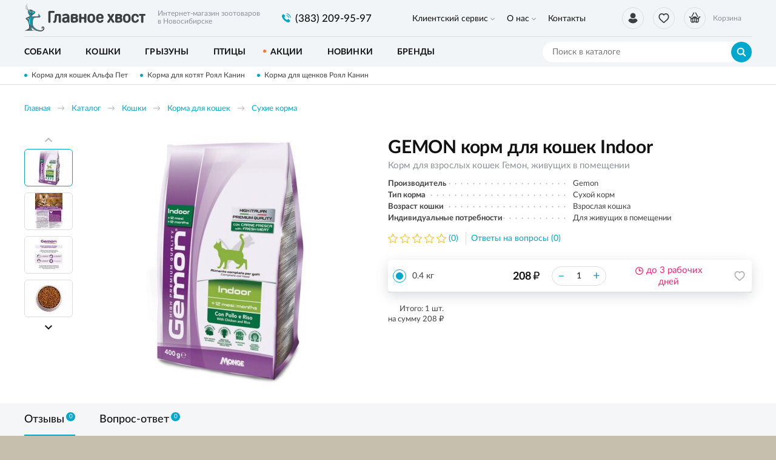

--- FILE ---
content_type: text/html; charset=UTF-8
request_url: https://glavnoehvost.ru/katalog/tovary-dla-kosek/korma-dla-kosek/suhie-korma/gemon-cat-indoor-0-4-kg
body_size: 10712
content:
    <!DOCTYPE html>
    <html lang="ru">
    <head>
        <meta charset="UTF-8">
        <meta name="viewport" content="width=device-width, initial-scale=1.0">
        <meta http-equiv="X-UA-Compatible" content="IE=edge">
        <meta name="format-detection" content="telephone=no"/>
        <link rel="icon" href="/img/favicon.ico" type="image/x-icon">

        <meta name='yandex-verification' content=''/>
        <meta name='google-site-verification' content='BI9-JjTYLN3E9AsMyhyPXxR4ENUlpkUCxVhUW4JAso0'>
        <meta name="csrf-param" content="_csrf">
<meta name="csrf-token" content="7W1SHSHZVpuUHFM2kFe_llMiYUuDykUpPy_5a2bAGsqHVWF4ZbUR9PN-MXilIPv7AG5RGdqALUxnW58FB4RqjQ==">
        <title>GEMON корм для кошек Indoor</title>
        <meta name="keywords" content="">
<meta name="description" content="GEMON корм для кошек Indoor, цена, характеристики, отзывы, купить в магазине glavnoehvost.ru">
<link href="/css/slick.min.css?v=1570436280" rel="stylesheet">
<link href="/assets/bf4e45c8/jquery.fancybox.min.css?v=1552331228" rel="stylesheet">
<link href="/css/style.min.css?v=1719904565" rel="stylesheet">
                	<!-- Google Tag Manager -->
<script>(function(w,d,s,l,i){w[l]=w[l]||[];w[l].push({'gtm.start':
new Date().getTime(),event:'gtm.js'});var f=d.getElementsByTagName(s)[0],
j=d.createElement(s),dl=l!='dataLayer'?'&l='+l:'';j.async=true;j.src=
'https://www.googletagmanager.com/gtm.js?id='+i+dl;f.parentNode.insertBefore(j,f);
})(window,document,'script','dataLayer','GTM-N5BW65Z');</script>
<!-- End Google Tag Manager -->                
    </head>
    <body>

    <!-- Google Tag Manager (noscript) -->
<noscript><iframe src="https://www.googletagmanager.com/ns.html?id=GTM-N5BW65Z"
height="0" width="0" style="display:none;visibility:hidden"></iframe></noscript>
<!-- End Google Tag Manager (noscript) -->
    <script>            function setFavoritesQnt(qnt) {
                var cart = $('a#fav-cnt'); 
                if (qnt > 0) {
                    cart.addClass('active');
                    cart.attr('href', '/user/favorites');
                    cart.html("<i></i><sup>"+qnt+"</sup>");
                } else {
                    cart.removeClass('active');
                    cart.attr('href', null);
                    cart.html("<i></i>");
                }
            }
            function updateCart(cost, cnt) {
                var cart = $('.user-nav__link_cart');                
                if (cnt == 0) {
                    cart.removeAttr('href').removeClass('active');
                } else {
                    cart.attr('href', '/cart').addClass('active');
                }
                $('#cart_cnt').text(cnt);
                $('#cart_cost').text(cost);
            }</script>
    <div class="wrapper">
        <header class="header">
            
<div class="header__main">
    <div class="container">
        <div class="logo">
            <a href="/" class="logo__img"></a>
            <span class="logo__descriptor">Интернет-магазин зоотоваров <br>в Новосибирске</span>
        </div>
        <div class="phone-main">
            <a href="tel:8(383) 209-95-97" class="tel"><span>(383) 209-95-97</span></a>
        </div>
        <div class="user-nav">
            <a href="/user/orders"
                class="user-nav__link user-nav__link_login "
                title="Вход / регистрация">
                <i></i>            </a>
            <a id="fav-cnt" class="user-nav__link user-nav__link_favorites" title="Избранное"><i></i></a>            
<a class="user-nav__link user-nav__link_cart">
    <i></i><sup id="cart_cnt"></sup>
    <div>
        Корзина<span><span id="cart_cost"></span> <b class="rub">₽</b></span>
    </div>
</a>
        </div>
        <button class="btn-nav-open" type="button"><i></i><i></i><i></i></button>
    </div>
</div>

<button type="button" class="btn-nav-close"><i>×</i></button>
<div class="header__nav">
    <div class="container">
        
<nav class="header__nav-menu">
            <ul>
<li class="has-dropdown">
<a href="https://glavnoehvost.ru/klientskij-servis">Клиентский сервис</a><ul>
<li class="">
<a href="https://glavnoehvost.ru/klientskij-servis/kak-zakazat">Как заказать</a></li>
<li class="">
<a href="https://glavnoehvost.ru/klientskij-servis/dostavka-i-oplata">Доставка и оплата</a></li>
<li class="">
<a href="https://glavnoehvost.ru/klientskij-servis/uslovia-obmena-i-vozvrata-tovarov">Обмен и возврат</a></li>
<li class="">
<a href="https://glavnoehvost.ru/klientskij-servis/programma-loalnosti">Программа лояльности</a></li>
</ul>
</li>
<li class="has-dropdown">
<a href="https://glavnoehvost.ru/o-nas">О нас</a><ul>
<li class="">
<a href="https://glavnoehvost.ru/o-nas/o-kompanii">О компании</a></li>
<li class="">
<a href="https://glavnoehvost.ru/o-nas/otzyvy-ob-internet-magazine-glavnoe-hvost">Отзывы</a></li>
<li class="">
<a href="https://glavnoehvost.ru/o-nas/blog-kompanii-glavnoe-hvost">Блог</a></li>
<li class="">
<a href="https://glavnoehvost.ru/o-nas/politika-konfidencialnosti">Политика конфиденциальности</a></li>
</ul>
</li>
<li class="">
<a href="https://glavnoehvost.ru/kontakty">Контакты</a></li>
</ul>
    </nav>    </div>
</div>

<div class="catalog-nav">
    <div class="container">
        <button class="btn-search-open" type="button"></button>
        <div class="search">
            <button class="btn-search-close" type="button">×</button>
            <form action="/search/catalog" method="get" id="search-form">
                <div class="search__group">
                    <input name="q" type="search" class="form-control search__input" placeholder="Поиск в каталоге" value="">
                    <button class="btn btn_blue search__btn" type="button" onclick="searchAction();"><i></i></button>
                </div>
            </form>
        </div>
        <button type="button" class="btn btn-cat-toggle btn_blue">Каталог товаров<i></i></button>
        
    <ul class="catalog-nav__menu">
        <li class="has-dropdown">
                <button class="btn-dropdown" type="button"></button>
            <a href="https://glavnoehvost.ru/katalog/sobaki"><span>Собаки</span></a><div class="catalog-dropdown"><ul class="catalog-dropdown__main">
<li>
<a href="https://glavnoehvost.ru/katalog/sobaki/korma-dla-sobak">Корма для собак</a><ul>
<li>
<a href="https://glavnoehvost.ru/katalog/sobaki/korma-dla-sobak/suhie-korma">Сухие корма</a></li>
<li>
<a href="https://glavnoehvost.ru/katalog/sobaki/korma-dla-sobak/vlaznye-korma">Влажные корма</a></li>
<li>
<a href="https://glavnoehvost.ru/katalog/sobaki/korma-dla-sobak/lecebnye-korma">Лечебные корма</a></li>
<li>
<a href="https://glavnoehvost.ru/katalog/sobaki/korma-dla-sobak/korma-dla-senkov">Корма для щенков</a></li>
</ul>
</li>
<li>
<a href="https://glavnoehvost.ru/katalog/sobaki/lakomstva">Лакомства</a></li>
<li>
<a href="https://glavnoehvost.ru/katalog/sobaki/vitaminy-i-dobavki">Витамины и добавки</a></li>
<li>
<a href="https://glavnoehvost.ru/katalog/sobaki/miski-i-poilki">Миски и поилки</a></li>
<li>
<a href="https://glavnoehvost.ru/katalog/sobaki/igruski-dla-sobak">Игрушки</a></li>
<li>
<a href="https://glavnoehvost.ru/katalog/sobaki/aksessuary">Аксессуары</a><ul>
<li>
<a href="https://glavnoehvost.ru/katalog/sobaki/aksessuary/ruletki">Рулетки</a></li>
<li>
<a href="https://glavnoehvost.ru/katalog/sobaki/aksessuary/namordniki">Намордники</a></li>
<li>
<a href="https://glavnoehvost.ru/katalog/sobaki/aksessuary/osejniki">Ошейники</a></li>
<li>
<a href="https://glavnoehvost.ru/katalog/sobaki/aksessuary/povodki">Поводки</a></li>
<li>
<a href="https://glavnoehvost.ru/katalog/sobaki/aksessuary/slejki-dla-sobak">Шлейки</a></li>
</ul>
</li>
<li>
<a href="https://glavnoehvost.ru/katalog/sobaki/lezaki-domiki">Лежаки, домики</a></li>
<li>
<a href="https://glavnoehvost.ru/katalog/sobaki/odezda-dla-sobak">Одежда</a></li>
<li>
<a href="https://glavnoehvost.ru/katalog/sobaki/knigi">Книги о собаках</a></li>
<li>
<a href="https://glavnoehvost.ru/katalog/sobaki/perenoski-i-kletki">Переноски и клетки</a></li>
<li>
<a href="https://glavnoehvost.ru/katalog/sobaki/gigiena-i-uhod">Гигиена и уход</a><ul>
<li>
<a href="https://glavnoehvost.ru/katalog/sobaki/gigiena-i-uhod/gruming">Груминг</a></li>
<li>
<a href="https://glavnoehvost.ru/katalog/sobaki/gigiena-i-uhod/kosmetika">Косметика</a></li>
<li>
<a href="https://glavnoehvost.ru/katalog/sobaki/gigiena-i-uhod/furminatory">Фурминаторы</a></li>
<li>
<a href="https://glavnoehvost.ru/katalog/sobaki/gigiena-i-uhod/sredstva-gigieny">Средства гигиены</a></li>
<li>
<a href="https://glavnoehvost.ru/katalog/sobaki/gigiena-i-uhod/ot-zapahov-i-pogryzov">От запахов и погрызов</a></li>
</ul>
</li>
<li>
<a href="https://glavnoehvost.ru/katalog/sobaki/aptecka">Аптечка</a><ul>
<li>
<a href="https://glavnoehvost.ru/katalog/sobaki/aptecka/ot-klesej-i-bloh">От клещей и блох</a></li>
<li>
<a href="https://glavnoehvost.ru/katalog/sobaki/aptecka/ot-gelmintov">От гельминтов</a></li>
</ul>
</li>
</ul>
<ul class="catalog-dropdown__extra">
<li><span>Популярные бренды:</span></li>
<li><a href="/katalog/brendy/royal-canin"><img src="/upload/editor/small_logo/RC_100x55.jpg" alt="" /></a></li>
<li><a href="/katalog/sobaki?&amp;prop0[1][]=10"><img src="/upload/editor/small_logo/hills_100x55.jpg" alt="" /></a></li>
<li><a href="/katalog/sobaki?&amp;prop0[1][]=51"><img src="/upload/editor/small_logo/ProPlan_100x55.jpg" alt="" /></a></li>
<li><a href="/katalog/brendy/monge"><img src="/upload/editor/small_logo/monge_100x55.jpg" alt="" /></a></li>
<li><a href="/katalog/sobaki?&amp;prop0[1][]=56&amp;prop0[1][]=12"><img src="/upload/editor/small_logo/GoNatural_100x55.jpg" alt="" /></a></li>
<li><a href="/katalog/sobaki?&amp;prop0[1][]=64"><img src="/upload/editor/small_logo/DogChow_100x55.jpg" alt="" /></a></li>
</ul></div></li>
<li class="has-dropdown">
                <button class="btn-dropdown" type="button"></button>
            <a href="https://glavnoehvost.ru/katalog/tovary-dla-kosek"><span>Кошки</span></a><div class="catalog-dropdown"><ul class="catalog-dropdown__main">
<li>
<a href="https://glavnoehvost.ru/katalog/tovary-dla-kosek/korma-dla-kosek">Корма для кошек</a><ul>
<li>
<a href="https://glavnoehvost.ru/katalog/tovary-dla-kosek/korma-dla-kosek/suhie-korma">Сухие корма</a></li>
<li>
<a href="https://glavnoehvost.ru/katalog/tovary-dla-kosek/korma-dla-kosek/vlaznye-korma">Влажные корма</a></li>
<li>
<a href="https://glavnoehvost.ru/katalog/tovary-dla-kosek/korma-dla-kosek/lecebnye-korma">Лечебные корма</a></li>
<li>
<a href="https://glavnoehvost.ru/katalog/tovary-dla-kosek/korma-dla-kosek/korma-dla-kotat">Корма для котят</a></li>
</ul>
</li>
<li>
<a href="https://glavnoehvost.ru/katalog/tovary-dla-kosek/lakomstva">Лакомства</a></li>
<li>
<a href="https://glavnoehvost.ru/katalog/tovary-dla-kosek/napolniteli">Наполнители для туалета</a></li>
<li>
<a href="https://glavnoehvost.ru/katalog/tovary-dla-kosek/tualety-i-sovki">Туалеты и совки</a></li>
<li>
<a href="https://glavnoehvost.ru/katalog/tovary-dla-kosek/vitaminy-i-dobavki">Витамины и добавки</a></li>
<li>
<a href="https://glavnoehvost.ru/katalog/tovary-dla-kosek/igruski-dla-kosek">Игрушки</a></li>
<li>
<a href="https://glavnoehvost.ru/katalog/tovary-dla-kosek/miski-i-poilki">Миски и поилки</a></li>
<li>
<a href="https://glavnoehvost.ru/katalog/tovary-dla-kosek/lezaki-domiki">Лежаки, домики</a></li>
<li>
<a href="https://glavnoehvost.ru/katalog/tovary-dla-kosek/kogtetocki-i-igrovye-plosadki">Когтеточки и игровые площадки</a></li>
<li>
<a href="https://glavnoehvost.ru/katalog/tovary-dla-kosek/perenoski">Переноски</a></li>
<li>
<a href="https://glavnoehvost.ru/katalog/tovary-dla-kosek/knigi">Книги о кошках</a></li>
<li>
<a href="https://glavnoehvost.ru/katalog/tovary-dla-kosek/gigiena-i-uhod">Гигиена и уход</a><ul>
<li>
<a href="https://glavnoehvost.ru/katalog/tovary-dla-kosek/gigiena-i-uhod/furminatory">Фурминаторы</a></li>
<li>
<a href="https://glavnoehvost.ru/katalog/tovary-dla-kosek/gigiena-i-uhod/gruming">Груминг</a></li>
<li>
<a href="https://glavnoehvost.ru/katalog/tovary-dla-kosek/gigiena-i-uhod/ot-zapahov-i-carapana">От запахов и царапанья</a></li>
<li>
<a href="https://glavnoehvost.ru/katalog/tovary-dla-kosek/gigiena-i-uhod/kosmetika">Косметика</a></li>
<li>
<a href="https://glavnoehvost.ru/katalog/tovary-dla-kosek/gigiena-i-uhod/sredstva-gigieny">Средства гигиены</a></li>
</ul>
</li>
<li>
<a href="https://glavnoehvost.ru/katalog/tovary-dla-kosek/aptecka">Аптечка</a><ul>
<li>
<a href="https://glavnoehvost.ru/katalog/tovary-dla-kosek/aptecka/ot-klesej-i-bloh">От клещей и блох</a></li>
<li>
<a href="https://glavnoehvost.ru/katalog/tovary-dla-kosek/aptecka/ot-gelmintov">От гельминтов</a></li>
<li>
<a href="https://glavnoehvost.ru/katalog/tovary-dla-kosek/aptecka/dla-korrekcii-povedenia">Для коррекции поведения</a></li>
</ul>
</li>
</ul>
<ul class="catalog-dropdown__extra">
<li><span>Популярные бренды:</span></li>
<li><a href="/katalog/brendy/royal-canin"><img src="/upload/editor/small_logo/RC_100x55.jpg" alt="" /></a></li>
<li><a href="/katalog/tovary-dla-kosek?&amp;prop0[1][]=10"><img src="/upload/editor/small_logo/hills_100x55.jpg" alt="" /></a></li>
<li><a href="/katalog/tovary-dla-kosek?&amp;prop0[1][]=51"><img src="/upload/editor/small_logo/ProPlan_100x55.jpg" alt="" /></a></li>
<li><a href="/katalog/brendy/monge"><img src="/upload/editor/small_logo/monge_100x55.jpg" alt="" /></a></li>
<li><a href="/katalog/tovary-dla-kosek?&amp;prop0[1][]=56&amp;prop0[1][]=12"><img src="/upload/editor/small_logo/GoNatural_100x55.jpg" alt="" /></a></li>
<li><a href="/katalog/tovary-dla-kosek?&amp;prop0[1][]=71"><img src="/upload/editor/small_logo/acana_100x55.jpg" alt="" /></a></li>
</ul></div></li>
<li class="has-dropdown">
                <button class="btn-dropdown" type="button"></button>
            <a href="https://glavnoehvost.ru/katalog/tovary-dla-gryzunov"><span>Грызуны</span></a><div class="catalog-dropdown"><ul class="catalog-dropdown__main">
<li>
<a href="https://glavnoehvost.ru/katalog/tovary-dla-gryzunov/korma">Корма</a></li>
<li>
<a href="https://glavnoehvost.ru/katalog/tovary-dla-gryzunov/lakomstva-i-vitaminy">Лакомства и витамины</a></li>
<li>
<a href="https://glavnoehvost.ru/katalog/tovary-dla-gryzunov/aksessuary">Аксессуары</a></li>
<li>
<a href="https://glavnoehvost.ru/katalog/tovary-dla-gryzunov/napolniteli-i-seno">Наполнители и сено</a></li>
<li>
<a href="https://glavnoehvost.ru/katalog/tovary-dla-gryzunov/kletki">Клетки</a></li>
</ul>
</div></li>
<li class="has-dropdown">
                <button class="btn-dropdown" type="button"></button>
            <a href="https://glavnoehvost.ru/katalog/tovary-dla-ptic"><span>Птицы</span></a><div class="catalog-dropdown"><ul class="catalog-dropdown__main">
<li>
<a href="https://glavnoehvost.ru/katalog/tovary-dla-ptic/korma">Корма</a></li>
<li>
<a href="https://glavnoehvost.ru/katalog/tovary-dla-ptic/lakomstva-i-vitaminy">Лакомства и витамины</a></li>
</ul>
</div></li>
<li>
<a href="https://glavnoehvost.ru/katalog/akcii-i-specpredlozenia"><span>Акции</span></a></li>
<li>
<a href="https://glavnoehvost.ru/katalog/novinki"><span>Новинки</span></a></li>
<li>
<a href="https://glavnoehvost.ru/katalog/brendy"><span>Бренды</span></a></li>
    </ul>
    </div>
</div>
        </header>
        <section class="content-wrapper">
            <div class="page-content clearfix">
                                    <div class="promo-line">
                        <div class="container">
                            <div class="promo-line__items">
                                                                    <a href="https://glavnoehvost.ru/katalog/gc/suhoj-korm-alphapet-alfapet-dla-kosek">Корма для кошек Альфа Пет</a>
                                                                    <a href="https://glavnoehvost.ru/katalog/tovary-dla-kosek/korma-dla-kosek/korma-dla-kotat">Корма для котят Роял Канин</a>
                                                                    <a href="https://glavnoehvost.ru/katalog/sobaki/korma-dla-sobak/korma-dla-senkov">Корма для щенков Роял Канин</a>
                                                            </div>
                        </div>
                    </div>
                                                <div class="page-head">
    <div class="container">
        <ol class="breadcrumb"><li><a href="/">Главная</a></li>
<li><a href="https://glavnoehvost.ru/katalog" data-pjax="0">Каталог</a></li>
<li><a href="https://glavnoehvost.ru/katalog/tovary-dla-kosek" data-pjax="0">Кошки</a></li>
<li><a href="https://glavnoehvost.ru/katalog/tovary-dla-kosek/korma-dla-kosek" data-pjax="0">Корма для кошек</a></li>
<li><a href="https://glavnoehvost.ru/katalog/tovary-dla-kosek/korma-dla-kosek/suhie-korma" data-pjax="0">Сухие корма</a></li>
</ol>        <div class="product-title">
            <div class="h1">GEMON корм для кошек Indoor</div>
            <div class="product-title__details">Корм для взрослых кошек Гемон, живущих в помещении</div>
        </div>
    </div>
</div>

<div class="content-block">
    <div class="container">

        <div class="product">

            <div class="product-gallery">
                <div class="product-status">
                                                        </div>
                <div class="product-gallery__slider">
                                                                        <div class="product-gallery__slide">
                                <a class="fancybox-gallery "
                                   href="https://glavnoehvost.ru/upload/thumbs/source/productimage/image/807258a-9920-11e7-943f-d0509947687b57acd049-5cef-11e9-9487-d0509947687b_65d966f55bee3.jpeg">
                                    <img class="img-responsive" data-lazy="https://glavnoehvost.ru/upload/thumbs/product/productimage/image/807258a-9920-11e7-943f-d0509947687b57acd049-5cef-11e9-9487-d0509947687b_65d966f55bee3.jpeg" alt="GEMON корм для кошек Indoor" />
                                </a>
                            </div>
                                                    <div class="product-gallery__slide">
                                <a class="fancybox-gallery "
                                   href="https://glavnoehvost.ru/upload/thumbs/source/productimage/image/807258a-9920-11e7-943f-d0509947687b9c2442e2-8268-11ec-97a3-d0509947687b_65d966f55cc50.jpeg">
                                    <img class="img-responsive" data-lazy="https://glavnoehvost.ru/upload/thumbs/product/productimage/image/807258a-9920-11e7-943f-d0509947687b9c2442e2-8268-11ec-97a3-d0509947687b_65d966f55cc50.jpeg" alt="GEMON корм для кошек Indoor" />
                                </a>
                            </div>
                                                    <div class="product-gallery__slide">
                                <a class="fancybox-gallery "
                                   href="https://glavnoehvost.ru/upload/thumbs/source/productimage/image/807258a-9920-11e7-943f-d0509947687b9c2442e3-8268-11ec-97a3-d0509947687b_65d966f55d865.jpeg">
                                    <img class="img-responsive" data-lazy="https://glavnoehvost.ru/upload/thumbs/product/productimage/image/807258a-9920-11e7-943f-d0509947687b9c2442e3-8268-11ec-97a3-d0509947687b_65d966f55d865.jpeg" alt="GEMON корм для кошек Indoor" />
                                </a>
                            </div>
                                                    <div class="product-gallery__slide">
                                <a class="fancybox-gallery "
                                   href="https://glavnoehvost.ru/upload/thumbs/source/productimage/image/807258a-9920-11e7-943f-d0509947687b9c2442e4-8268-11ec-97a3-d0509947687b_65d966f561a8e.jpeg">
                                    <img class="img-responsive" data-lazy="https://glavnoehvost.ru/upload/thumbs/product/productimage/image/807258a-9920-11e7-943f-d0509947687b9c2442e4-8268-11ec-97a3-d0509947687b_65d966f561a8e.jpeg" alt="GEMON корм для кошек Indoor" />
                                </a>
                            </div>
                                                    <div class="product-gallery__slide">
                                <a class="fancybox-gallery "
                                   href="https://glavnoehvost.ru/upload/thumbs/source/productimage/image/807258a-9920-11e7-943f-d0509947687b9c2442e5-8268-11ec-97a3-d0509947687b_65d966f5628b2.jpeg">
                                    <img class="img-responsive" data-lazy="https://glavnoehvost.ru/upload/thumbs/product/productimage/image/807258a-9920-11e7-943f-d0509947687b9c2442e5-8268-11ec-97a3-d0509947687b_65d966f5628b2.jpeg" alt="GEMON корм для кошек Indoor" />
                                </a>
                            </div>
                                                    <div class="product-gallery__slide">
                                <a class="fancybox-gallery "
                                   href="https://glavnoehvost.ru/upload/thumbs/source/productimage/image/807258a-9920-11e7-943f-d0509947687b9c2442e6-8268-11ec-97a3-d0509947687b_65d966f5634e0.jpeg">
                                    <img class="img-responsive" data-lazy="https://glavnoehvost.ru/upload/thumbs/product/productimage/image/807258a-9920-11e7-943f-d0509947687b9c2442e6-8268-11ec-97a3-d0509947687b_65d966f5634e0.jpeg" alt="GEMON корм для кошек Indoor" />
                                </a>
                            </div>
                                                            </div>
                                    <div class="product-gallery__thumbs-wrap">
                        <div class="product-gallery__thumbs">
                                                            <button class="btn  active" type="button" data-slide="0">
                                    <img class="img-responsive" src="https://glavnoehvost.ru/upload/thumbs/product_thumb/productimage/image/807258a-9920-11e7-943f-d0509947687b57acd049-5cef-11e9-9487-d0509947687b_65d966f55bee3.jpeg" alt="GEMON корм для кошек Indoor" />
                                </button>
                                                            <button class="btn  " type="button" data-slide="1">
                                    <img class="img-responsive" src="https://glavnoehvost.ru/upload/thumbs/product_thumb/productimage/image/807258a-9920-11e7-943f-d0509947687b9c2442e2-8268-11ec-97a3-d0509947687b_65d966f55cc50.jpeg" alt="GEMON корм для кошек Indoor" />
                                </button>
                                                            <button class="btn  " type="button" data-slide="2">
                                    <img class="img-responsive" src="https://glavnoehvost.ru/upload/thumbs/product_thumb/productimage/image/807258a-9920-11e7-943f-d0509947687b9c2442e3-8268-11ec-97a3-d0509947687b_65d966f55d865.jpeg" alt="GEMON корм для кошек Indoor" />
                                </button>
                                                            <button class="btn  " type="button" data-slide="3">
                                    <img class="img-responsive" src="https://glavnoehvost.ru/upload/thumbs/product_thumb/productimage/image/807258a-9920-11e7-943f-d0509947687b9c2442e4-8268-11ec-97a3-d0509947687b_65d966f561a8e.jpeg" alt="GEMON корм для кошек Indoor" />
                                </button>
                                                            <button class="btn  " type="button" data-slide="4">
                                    <img class="img-responsive" src="https://glavnoehvost.ru/upload/thumbs/product_thumb/productimage/image/807258a-9920-11e7-943f-d0509947687b9c2442e5-8268-11ec-97a3-d0509947687b_65d966f5628b2.jpeg" alt="GEMON корм для кошек Indoor" />
                                </button>
                                                            <button class="btn  " type="button" data-slide="5">
                                    <img class="img-responsive" src="https://glavnoehvost.ru/upload/thumbs/product_thumb/productimage/image/807258a-9920-11e7-943f-d0509947687b9c2442e6-8268-11ec-97a3-d0509947687b_65d966f5634e0.jpeg" alt="GEMON корм для кошек Indoor" />
                                </button>
                                                    </div>
                    </div>
                            </div>

            <div class="product-info">

                <div class="product-title">
                    <h1>GEMON корм для кошек Indoor</h1>
                    <div class="product-title__details">Корм для взрослых кошек Гемон, живущих в помещении</div>
                </div>
                
                <div class="product-props">
                                            <div class="product-props__item">
                            <span class="product-props__item-title"><span>Производитель</span></span>
                            <span class="product-props__item-value">Gemon</span>
                        </div>
                                            <div class="product-props__item">
                            <span class="product-props__item-title"><span>Тип корма</span></span>
                            <span class="product-props__item-value">Сухой корм</span>
                        </div>
                                            <div class="product-props__item">
                            <span class="product-props__item-title"><span>Возраст кошки</span></span>
                            <span class="product-props__item-value">Взрослая кошка</span>
                        </div>
                                            <div class="product-props__item">
                            <span class="product-props__item-title"><span>Индивидуальные потребности</span></span>
                            <span class="product-props__item-value">Для живущих в помещении</span>
                        </div>
                                    </div>
                
                <a href="#feedbacks" class="product-rate">
                    <div class="stars stars-0"><i></i><i></i><i></i><i></i><i></i></div>
                    <div class="product-rate__info">(0)</div>
                </a>
                <a href="#faq" class="product-faq-link">Ответы на вопросы (0)</a>
                
                <div class="product-offers">
                                            <div class="product-offer">
                                                        <div class="product-offer__check">
                                <div class="radio">
                                    <label>
                                        <input type="radio" checked value="1166" name="offer_check">
                                        <span></span>
                                    </label>
                                </div>
                            </div>
                            <div class="product-offer__title">
                                0.4 кг                            </div>
                            <div class="product-offer__price">
                                <div class="product-price"></div>
                            </div>
                            <div class="product-offer__quantity">
                                <input type="text" class="product-quantity__input"
                                       value="1"
                                       data-discount-quant="0"
                                       data-discount-percent="0"
                                       data-price="208.00">
                            </div>
                            <div class="product-offer__stock">
                                <div class="product-stock product-stock_outstock">до 3 рабочих дней</div>
                            </div>
                            <div class="product-offer__btns">
                                <div class="product-btn">
                                    <button type="button" class="product-btn__favorites fancybox fancybox-ajax" title="В избранное" data-href="/ajax/favorites?id=1166"><i></i></button>                                </div>
                            </div>
                        </div>
                                                            
                    <div class="product-offers__summary">
                        <div class="product-offers__total">
                            Итого: <span class="product-offers__total-quant">1</span> шт. <br>на сумму <span class="product-offers__total-price"></span> <b class="rub">₽</b>
                        </div>
                                            </div>
                </div>

            </div>

        </div>

    </div>
</div>

<div class="product-description tabs tabs-opened tabs_responsive">
    <div class="bg-gray">
        <div class="container">
            <div class="tabs__nav">
                                                                <a href="#feedbacks" class="tabs__nav-link"><span>Отзывы<i>0</i></span></a>
                <a href="#faq" class="tabs__nav-link"><span>Вопрос-ответ<i>0</i></span></a>
            </div>
        </div>
    </div>
    
    <div class="tabs__content">

        
        
        
        <button type="button" class="btn tabs__toggle-mobile" data-id="#feedbacks">Отзывы<i>0</i></button>
        <div class="tabs__content-pane product-description__block" id="feedbacks">
            <div class="container">
                <h2 class="product-description__block-title">
                    Отзывы&nbsp;
                    <div class="product-rate color-gray">
                        <div class="stars stars-0"><i></i><i></i><i></i><i></i><i></i></div>
                        <div class="product-rate__info">(0)</div>
                    </div>
                </h2>
                <div class="product-description__block-message">
                                            <p>Чтобы оставить отзыв, пожалуйста, <br><a href="/login">войдите</a> или <a href="/signup">зарегистрируйтесь</a>.</p>
                                    </div>
                                    <p>У этого товара ещё нет отзывов. Есть чем поделиться? Оставьте свой отзыв.</p>
                                <div class="feedbacks">
                                    </div>
            </div>
        </div>

        <button type="button" class="btn tabs__toggle-mobile" data-id="#faq">Вопрос-ответ<i>0</i></button>
        <div class="tabs__content-pane product-description__block" id="faq">
            <div class="container">
                <h2 class="product-description__block-title">Вопрос-ответ</h2>
                <div class="product-description__block-message">
                                            <p>Чтобы задать вопрос, пожалуйста, <br><a href="/login">войдите</a> или <a href="/signup">зарегистрируйтесь</a>.</p>
                                    </div>
                                    <p>Нужна консультация специалиста об этом товаре? Задайте свой вопрос.</p>
                                <div class="faq">
                                    </div>
            </div>
        </div>

    </div>
</div>

<div class="content-block content-block_pad" style="border-top:1px solid #ddd">
    <div class="container">

                    <h2>Похожие товары</h2>
            <div class="product-slider catalog-tiles product-slider_small">
                
<div class="item item_tile item_small">
    <div class="item__wrapper">
        <div class="product-status">
            <!--<span class="product-status__icon product-status__icon_new">Новинка</span>-->
                    </div>
        <a href="https://glavnoehvost.ru/katalog/tovary-dla-kosek/korma-dla-kosek/suhie-korma/royal-canin-korm-dla-kotat-babycat" class="item__main" data-pjax="0">
            <div class="item__img img-lazy">
                <img data-lazy="https://glavnoehvost.ru/upload/thumbs/item_tile/productimage/image/76860d4-5d2c-11ea-9710-d0509947687b686f68b0-5dbd-11ea-9710-d0509947687b_662c810708bf3.jpeg" class="img-responsive">
            </div>
            <div class="item__info">
                <div class="item__title">ROYAL CANIN корм для котят Babycat</div>
                            </div>
        </a>
        <div class="item__offers">
                            
    <div class="item__offer">
        <div class="item__offer-title">
            0.4 кг        </div>
        <div class="item__offer-price">
            <div class="product-price">
                                <span>599 <b class="rub">₽</b></span>
            </div>
        </div>
        <div class="item__offer-btns">
            <div class="product-btn">
                <div class="product-btn__stock product-btn__stock_outstock" title="под заказ"><i></i></div>
                                <button type="button" class="product-btn__cart fancybox fancybox-ajax" title="под заказ" data-href="/ajax/cart?id=5663"><i></i></button>            </div>
        </div>
    </div>
                            
    <div class="item__offer">
        <div class="item__offer-title">
            2 кг        </div>
        <div class="item__offer-price">
            <div class="product-price">
                                <span>2 551 <b class="rub">₽</b></span>
            </div>
        </div>
        <div class="item__offer-btns">
            <div class="product-btn">
                <div class="product-btn__stock product-btn__stock_outstock" title="под заказ"><i></i></div>
                                <button type="button" class="product-btn__cart fancybox fancybox-ajax" title="под заказ" data-href="/ajax/cart?id=5788"><i></i></button>            </div>
        </div>
    </div>
                            
    <div class="item__offer">
        <div class="item__offer-title">
            4 кг        </div>
        <div class="item__offer-price">
            <div class="product-price">
                                <span>4 864 <b class="rub">₽</b></span>
            </div>
        </div>
        <div class="item__offer-btns">
            <div class="product-btn">
                <div class="product-btn__stock product-btn__stock_outstock" title="под заказ"><i></i></div>
                                <button type="button" class="product-btn__cart fancybox fancybox-ajax" title="под заказ" data-href="/ajax/cart?id=5782"><i></i></button>            </div>
        </div>
    </div>
                    </div>
        <div class="track-data hidden" data-info='{"id":5527,"name":"ROYAL CANIN корм для котят Babycat","brand":"Royal Canin","price":"0.00","category":"Сухие корма","list":"productViewSimilar","position":1}'>
        </div>
    </div>
</div>

<div class="item item_tile item_small">
    <div class="item__wrapper">
        <div class="product-status">
            <!--<span class="product-status__icon product-status__icon_new">Новинка</span>-->
                    </div>
        <a href="https://glavnoehvost.ru/katalog/tovary-dla-kosek/korma-dla-kosek/suhie-korma/royal-canin-korm-dla-kotat-kitten" class="item__main" data-pjax="0">
            <div class="item__img img-lazy">
                <img data-lazy="https://glavnoehvost.ru/upload/thumbs/item_tile/productimage/image/76860fa-5d2c-11ea-9710-d0509947687b9c76e1dd-5e94-11ea-9711-d0509947687b_66dd81378cd43.png" class="img-responsive">
            </div>
            <div class="item__info">
                <div class="item__title">ROYAL CANIN корм для котят Kitten</div>
                                    <div class="item__rate">
                        <div class="stars stars-8"><i></i><i></i><i></i><i></i><i></i></div>
                        <div class="item__rate-info">10</div>
                    </div>
                            </div>
        </a>
        <div class="item__offers">
                            
    <div class="item__offer">
        <div class="item__offer-title">
            0.3 кг        </div>
        <div class="item__offer-price">
            <div class="product-price">
                                <span>480 <b class="rub">₽</b></span>
            </div>
        </div>
        <div class="item__offer-btns">
            <div class="product-btn">
                <div class="product-btn__stock product-btn__stock_instock" title="в наличии"><i></i></div>
                                <button type="button" class="product-btn__cart fancybox fancybox-ajax" title="в наличии" data-href="/ajax/cart?id=5781"><i></i></button>            </div>
        </div>
    </div>
                            
    <div class="item__offer">
        <div class="item__offer-title">
            1.2 кг        </div>
        <div class="item__offer-price">
            <div class="product-price">
                                <span>1 727 <b class="rub">₽</b></span>
            </div>
        </div>
        <div class="item__offer-btns">
            <div class="product-btn">
                <div class="product-btn__stock product-btn__stock_instock" title="в наличии"><i></i></div>
                                <button type="button" class="product-btn__cart fancybox fancybox-ajax" title="в наличии" data-href="/ajax/cart?id=6662"><i></i></button>            </div>
        </div>
    </div>
                            
    <div class="item__offer">
        <div class="item__offer-title">
            2 кг        </div>
        <div class="item__offer-price">
            <div class="product-price">
                                <span>2 671 <b class="rub">₽</b></span>
            </div>
        </div>
        <div class="item__offer-btns">
            <div class="product-btn">
                <div class="product-btn__stock product-btn__stock_outstock" title="под заказ"><i></i></div>
                                <button type="button" class="product-btn__cart fancybox fancybox-ajax" title="под заказ" data-href="/ajax/cart?id=5638"><i></i></button>            </div>
        </div>
    </div>
                            
    <div class="item__offer">
        <div class="item__offer-title">
            4 кг        </div>
        <div class="item__offer-price">
            <div class="product-price">
                                <span>5 016 <b class="rub">₽</b></span>
            </div>
        </div>
        <div class="item__offer-btns">
            <div class="product-btn">
                <div class="product-btn__stock product-btn__stock_outstock" title="под заказ"><i></i></div>
                                <button type="button" class="product-btn__cart fancybox fancybox-ajax" title="под заказ" data-href="/ajax/cart?id=5734"><i></i></button>            </div>
        </div>
    </div>
                            
    <div class="item__offer">
        <div class="item__offer-title">
            10 кг        </div>
        <div class="item__offer-price">
            <div class="product-price">
                                <span>10 962 <b class="rub">₽</b></span>
            </div>
        </div>
        <div class="item__offer-btns">
            <div class="product-btn">
                <div class="product-btn__stock product-btn__stock_outstock" title="под заказ"><i></i></div>
                                <button type="button" class="product-btn__cart fancybox fancybox-ajax" title="под заказ" data-href="/ajax/cart?id=5738"><i></i></button>            </div>
        </div>
    </div>
                    </div>
        <div class="track-data hidden" data-info='{"id":5528,"name":"ROYAL CANIN корм для котят Kitten","brand":"Royal Canin","price":"0.00","category":"Сухие корма","list":"productViewSimilar","position":2}'>
        </div>
    </div>
</div>

<div class="item item_tile item_small">
    <div class="item__wrapper">
        <div class="product-status">
            <!--<span class="product-status__icon product-status__icon_new">Новинка</span>-->
                    </div>
        <a href="https://glavnoehvost.ru/katalog/tovary-dla-kosek/korma-dla-kosek/suhie-korma/royal-canin-korm-dla-kotat-kitten-british-shorthair" class="item__main" data-pjax="0">
            <div class="item__img img-lazy">
                <img data-lazy="https://glavnoehvost.ru/upload/thumbs/item_tile/productimage/image/76860f0-5d2c-11ea-9710-d0509947687b9c76e1dc-5e94-11ea-9711-d0509947687b_5e9702fcc1264.png" class="img-responsive">
            </div>
            <div class="item__info">
                <div class="item__title">ROYAL CANIN корм для котят Kitten British Shorthair</div>
                            </div>
        </a>
        <div class="item__offers">
                            
    <div class="item__offer">
        <div class="item__offer-title">
            0.4 кг        </div>
        <div class="item__offer-price">
            <div class="product-price">
                                <span>750 <b class="rub">₽</b></span>
            </div>
        </div>
        <div class="item__offer-btns">
            <div class="product-btn">
                <div class="product-btn__stock product-btn__stock_outstock" title="под заказ"><i></i></div>
                                <button type="button" class="product-btn__cart fancybox fancybox-ajax" title="под заказ" data-href="/ajax/cart?id=5690"><i></i></button>            </div>
        </div>
    </div>
                            
    <div class="item__offer">
        <div class="item__offer-title">
            2 кг        </div>
        <div class="item__offer-price">
            <div class="product-price">
                                <span>3 200 <b class="rub">₽</b></span>
            </div>
        </div>
        <div class="item__offer-btns">
            <div class="product-btn">
                <div class="product-btn__stock product-btn__stock_outstock" title="под заказ"><i></i></div>
                                <button type="button" class="product-btn__cart fancybox fancybox-ajax" title="под заказ" data-href="/ajax/cart?id=5763"><i></i></button>            </div>
        </div>
    </div>
                            
    <div class="item__offer">
        <div class="item__offer-title">
            10 кг        </div>
        <div class="item__offer-price">
            <div class="product-price">
                                <span>13 148 <b class="rub">₽</b></span>
            </div>
        </div>
        <div class="item__offer-btns">
            <div class="product-btn">
                <div class="product-btn__stock product-btn__stock_outstock" title="под заказ"><i></i></div>
                                <button type="button" class="product-btn__cart fancybox fancybox-ajax" title="под заказ" data-href="/ajax/cart?id=5796"><i></i></button>            </div>
        </div>
    </div>
                    </div>
        <div class="track-data hidden" data-info='{"id":5529,"name":"ROYAL CANIN корм для котят Kitten British Shorthair","brand":"Royal Canin","price":"0.00","category":"Сухие корма","list":"productViewSimilar","position":3}'>
        </div>
    </div>
</div>

<div class="item item_tile item_small">
    <div class="item__wrapper">
        <div class="product-status">
            <!--<span class="product-status__icon product-status__icon_new">Новинка</span>-->
                    </div>
        <a href="https://glavnoehvost.ru/katalog/tovary-dla-kosek/korma-dla-kosek/suhie-korma/royal-canin-korm-dla-kotat-kitten-maine-coon" class="item__main" data-pjax="0">
            <div class="item__img img-lazy">
                <img data-lazy="https://glavnoehvost.ru/upload/thumbs/item_tile/productimage/image/76860f2-5d2c-11ea-9710-d0509947687b9c76e1db-5e94-11ea-9711-d0509947687b_5e9702fcd39b4.png" class="img-responsive">
            </div>
            <div class="item__info">
                <div class="item__title">ROYAL CANIN корм для котят Kitten Maine Coon</div>
                                    <div class="item__rate">
                        <div class="stars stars-5"><i></i><i></i><i></i><i></i><i></i></div>
                        <div class="item__rate-info">1</div>
                    </div>
                            </div>
        </a>
        <div class="item__offers">
                            
    <div class="item__offer">
        <div class="item__offer-title">
            0.4 кг        </div>
        <div class="item__offer-price">
            <div class="product-price">
                                <span>750 <b class="rub">₽</b></span>
            </div>
        </div>
        <div class="item__offer-btns">
            <div class="product-btn">
                <div class="product-btn__stock product-btn__stock_outstock" title="под заказ"><i></i></div>
                                <button type="button" class="product-btn__cart fancybox fancybox-ajax" title="под заказ" data-href="/ajax/cart?id=5633"><i></i></button>            </div>
        </div>
    </div>
                            
    <div class="item__offer">
        <div class="item__offer-title">
            2 кг        </div>
        <div class="item__offer-price">
            <div class="product-price">
                                <span>3 200 <b class="rub">₽</b></span>
            </div>
        </div>
        <div class="item__offer-btns">
            <div class="product-btn">
                <div class="product-btn__stock product-btn__stock_instock" title="в наличии"><i></i></div>
                                <button type="button" class="product-btn__cart fancybox fancybox-ajax" title="в наличии" data-href="/ajax/cart?id=5829"><i></i></button>            </div>
        </div>
    </div>
                            
    <div class="item__offer">
        <div class="item__offer-title">
            4 кг        </div>
        <div class="item__offer-price">
            <div class="product-price">
                                <span>6 026 <b class="rub">₽</b></span>
            </div>
        </div>
        <div class="item__offer-btns">
            <div class="product-btn">
                <div class="product-btn__stock product-btn__stock_outstock" title="под заказ"><i></i></div>
                                <button type="button" class="product-btn__cart fancybox fancybox-ajax" title="под заказ" data-href="/ajax/cart?id=5665"><i></i></button>            </div>
        </div>
    </div>
                            
    <div class="item__offer">
        <div class="item__offer-title">
            10 кг        </div>
        <div class="item__offer-price">
            <div class="product-price">
                                <span>13 148 <b class="rub">₽</b></span>
            </div>
        </div>
        <div class="item__offer-btns">
            <div class="product-btn">
                <div class="product-btn__stock product-btn__stock_outstock" title="под заказ"><i></i></div>
                                <button type="button" class="product-btn__cart fancybox fancybox-ajax" title="под заказ" data-href="/ajax/cart?id=5808"><i></i></button>            </div>
        </div>
    </div>
                    </div>
        <div class="track-data hidden" data-info='{"id":5530,"name":"ROYAL CANIN корм для котят Kitten Maine Coon","brand":"Royal Canin","price":"0.00","category":"Сухие корма","list":"productViewSimilar","position":4}'>
        </div>
    </div>
</div>

<div class="item item_tile item_small">
    <div class="item__wrapper">
        <div class="product-status">
            <!--<span class="product-status__icon product-status__icon_new">Новинка</span>-->
                    </div>
        <a href="https://glavnoehvost.ru/katalog/tovary-dla-kosek/korma-dla-kosek/suhie-korma/royal-canin-korm-dla-kotat-kitten-persian" class="item__main" data-pjax="0">
            <div class="item__img img-lazy">
                <img data-lazy="https://glavnoehvost.ru/upload/thumbs/item_tile/productimage/image/76860f4-5d2c-11ea-9710-d0509947687b9c76e1da-5e94-11ea-9711-d0509947687b_5e9702fce61e8.png" class="img-responsive">
            </div>
            <div class="item__info">
                <div class="item__title">ROYAL CANIN корм для котят Kitten Persian</div>
                            </div>
        </a>
        <div class="item__offers">
                            
    <div class="item__offer">
        <div class="item__offer-title">
            0.4 кг        </div>
        <div class="item__offer-price">
            <div class="product-price">
                                <span>683 <b class="rub">₽</b></span>
            </div>
        </div>
        <div class="item__offer-btns">
            <div class="product-btn">
                <div class="product-btn__stock product-btn__stock_outstock" title="под заказ"><i></i></div>
                                <button type="button" class="product-btn__cart fancybox fancybox-ajax" title="под заказ" data-href="/ajax/cart?id=5827"><i></i></button>            </div>
        </div>
    </div>
                            
    <div class="item__offer">
        <div class="item__offer-title">
            2 кг        </div>
        <div class="item__offer-price">
            <div class="product-price">
                                <span>2 998 <b class="rub">₽</b></span>
            </div>
        </div>
        <div class="item__offer-btns">
            <div class="product-btn">
                <div class="product-btn__stock product-btn__stock_outstock" title="под заказ"><i></i></div>
                                <button type="button" class="product-btn__cart fancybox fancybox-ajax" title="под заказ" data-href="/ajax/cart?id=5717"><i></i></button>            </div>
        </div>
    </div>
                            
    <div class="item__offer">
        <div class="item__offer-title">
            10 кг        </div>
        <div class="item__offer-price">
            <div class="product-price">
                                <span>11 717 <b class="rub">₽</b></span>
            </div>
        </div>
        <div class="item__offer-btns">
            <div class="product-btn">
                <div class="product-btn__stock product-btn__stock_outstock" title="под заказ"><i></i></div>
                                <button type="button" class="product-btn__cart fancybox fancybox-ajax" title="под заказ" data-href="/ajax/cart?id=5855"><i></i></button>            </div>
        </div>
    </div>
                    </div>
        <div class="track-data hidden" data-info='{"id":5531,"name":"ROYAL CANIN корм для котят Kitten Persian","brand":"Royal Canin","price":"0.00","category":"Сухие корма","list":"productViewSimilar","position":5}'>
        </div>
    </div>
</div>

<div class="item item_tile item_small">
    <div class="item__wrapper">
        <div class="product-status">
            <!--<span class="product-status__icon product-status__icon_new">Новинка</span>-->
                    </div>
        <a href="https://glavnoehvost.ru/katalog/tovary-dla-kosek/korma-dla-kosek/suhie-korma/royal-canin-korm-dla-kotat-kitten-spynx" class="item__main" data-pjax="0">
            <div class="item__img img-lazy">
                <img data-lazy="https://glavnoehvost.ru/upload/thumbs/item_tile/productimage/image/76860f6-5d2c-11ea-9710-d0509947687b9c76e1d9-5e94-11ea-9711-d0509947687b_5e9702fd0417a.png" class="img-responsive">
            </div>
            <div class="item__info">
                <div class="item__title">ROYAL CANIN корм для котят Kitten Spynx</div>
                            </div>
        </a>
        <div class="item__offers">
                            
    <div class="item__offer">
        <div class="item__offer-title">
            0.4 кг        </div>
        <div class="item__offer-price">
            <div class="product-price">
                                <span>750 <b class="rub">₽</b></span>
            </div>
        </div>
        <div class="item__offer-btns">
            <div class="product-btn">
                <div class="product-btn__stock product-btn__stock_outstock" title="под заказ"><i></i></div>
                                <button type="button" class="product-btn__cart fancybox fancybox-ajax" title="под заказ" data-href="/ajax/cart?id=5812"><i></i></button>            </div>
        </div>
    </div>
                            
    <div class="item__offer">
        <div class="item__offer-title">
            2 кг        </div>
        <div class="item__offer-price">
            <div class="product-price">
                                <span>3 186 <b class="rub">₽</b></span>
            </div>
        </div>
        <div class="item__offer-btns">
            <div class="product-btn">
                <div class="product-btn__stock product-btn__stock_outstock" title="под заказ"><i></i></div>
                                <button type="button" class="product-btn__cart fancybox fancybox-ajax" title="под заказ" data-href="/ajax/cart?id=5642"><i></i></button>            </div>
        </div>
    </div>
                    </div>
        <div class="track-data hidden" data-info='{"id":5532,"name":"ROYAL CANIN корм для котят Kitten Spynx","brand":"Royal Canin","price":"0.00","category":"Сухие корма","list":"productViewSimilar","position":6}'>
        </div>
    </div>
</div>

<div class="item item_tile item_small">
    <div class="item__wrapper">
        <div class="product-status">
            <!--<span class="product-status__icon product-status__icon_new">Новинка</span>-->
                    </div>
        <a href="https://glavnoehvost.ru/katalog/tovary-dla-kosek/korma-dla-kosek/suhie-korma/royal-canin-korm-dla-kosek-british-shorthair" class="item__main" data-pjax="0">
            <div class="item__img img-lazy">
                <img data-lazy="https://glavnoehvost.ru/upload/thumbs/item_tile/productimage/image/76860d8-5d2c-11ea-9710-d0509947687b686f68b1-5dbd-11ea-9710-d0509947687b_66dd8083161ef.jpeg" class="img-responsive">
            </div>
            <div class="item__info">
                <div class="item__title">ROYAL CANIN корм для кошек British Shorthair</div>
                                    <div class="item__rate">
                        <div class="stars stars-5"><i></i><i></i><i></i><i></i><i></i></div>
                        <div class="item__rate-info">2</div>
                    </div>
                            </div>
        </a>
        <div class="item__offers">
                            
    <div class="item__offer">
        <div class="item__offer-title">
            0.4 кг        </div>
        <div class="item__offer-price">
            <div class="product-price">
                                <span>731 <b class="rub">₽</b></span>
            </div>
        </div>
        <div class="item__offer-btns">
            <div class="product-btn">
                <div class="product-btn__stock product-btn__stock_outstock" title="под заказ"><i></i></div>
                                <button type="button" class="product-btn__cart fancybox fancybox-ajax" title="под заказ" data-href="/ajax/cart?id=5652"><i></i></button>            </div>
        </div>
    </div>
                            
    <div class="item__offer">
        <div class="item__offer-title">
            2 кг        </div>
        <div class="item__offer-price">
            <div class="product-price">
                                <span>3 147 <b class="rub">₽</b></span>
            </div>
        </div>
        <div class="item__offer-btns">
            <div class="product-btn">
                <div class="product-btn__stock product-btn__stock_outstock" title="под заказ"><i></i></div>
                                <button type="button" class="product-btn__cart fancybox fancybox-ajax" title="под заказ" data-href="/ajax/cart?id=5765"><i></i></button>            </div>
        </div>
    </div>
                            
    <div class="item__offer">
        <div class="item__offer-title">
            4 кг        </div>
        <div class="item__offer-price">
            <div class="product-price">
                                <span>5 870 <b class="rub">₽</b></span>
            </div>
        </div>
        <div class="item__offer-btns">
            <div class="product-btn">
                <div class="product-btn__stock product-btn__stock_outstock" title="под заказ"><i></i></div>
                                <button type="button" class="product-btn__cart fancybox fancybox-ajax" title="под заказ" data-href="/ajax/cart?id=5661"><i></i></button>            </div>
        </div>
    </div>
                            
    <div class="item__offer">
        <div class="item__offer-title">
            10 кг        </div>
        <div class="item__offer-price">
            <div class="product-price">
                                <span>13 121 <b class="rub">₽</b></span>
            </div>
        </div>
        <div class="item__offer-btns">
            <div class="product-btn">
                <div class="product-btn__stock product-btn__stock_outstock" title="под заказ"><i></i></div>
                                <button type="button" class="product-btn__cart fancybox fancybox-ajax" title="под заказ" data-href="/ajax/cart?id=5686"><i></i></button>            </div>
        </div>
    </div>
                    </div>
        <div class="track-data hidden" data-info='{"id":5535,"name":"ROYAL CANIN корм для кошек British Shorthair","brand":"Royal Canin","price":"0.00","category":"Сухие корма","list":"productViewSimilar","position":7}'>
        </div>
    </div>
</div>

<div class="item item_tile item_small">
    <div class="item__wrapper">
        <div class="product-status">
            <!--<span class="product-status__icon product-status__icon_new">Новинка</span>-->
                    </div>
        <a href="https://glavnoehvost.ru/katalog/tovary-dla-kosek/korma-dla-kosek/suhie-korma/royal-canin-korm-dla-kosek-sterilised" class="item__main" data-pjax="0">
            <div class="item__img img-lazy">
                <img data-lazy="https://glavnoehvost.ru/upload/thumbs/item_tile/productimage/image/a235b4f-5e00-11ea-9710-d0509947687b9c76e1ce-5e94-11ea-9711-d0509947687b_66dd8352cf61a.jpeg" class="img-responsive">
            </div>
            <div class="item__info">
                <div class="item__title">ROYAL CANIN корм для кошек Sterilised</div>
                                    <div class="item__rate">
                        <div class="stars stars-5"><i></i><i></i><i></i><i></i><i></i></div>
                        <div class="item__rate-info">8</div>
                    </div>
                            </div>
        </a>
        <div class="item__offers">
                            
    <div class="item__offer">
        <div class="item__offer-title">
            0.2 кг        </div>
        <div class="item__offer-price">
            <div class="product-price">
                                <span>314 <b class="rub">₽</b></span>
            </div>
        </div>
        <div class="item__offer-btns">
            <div class="product-btn">
                <div class="product-btn__stock product-btn__stock_outstock" title="под заказ"><i></i></div>
                                <button type="button" class="product-btn__cart fancybox fancybox-ajax" title="под заказ" data-href="/ajax/cart?id=8469"><i></i></button>            </div>
        </div>
    </div>
                            
    <div class="item__offer">
        <div class="item__offer-title">
            0.4 кг        </div>
        <div class="item__offer-price">
            <div class="product-price">
                                <span>603 <b class="rub">₽</b></span>
            </div>
        </div>
        <div class="item__offer-btns">
            <div class="product-btn">
                <div class="product-btn__stock product-btn__stock_outstock" title="под заказ"><i></i></div>
                                <button type="button" class="product-btn__cart fancybox fancybox-ajax" title="под заказ" data-href="/ajax/cart?id=5755"><i></i></button>            </div>
        </div>
    </div>
                            
    <div class="item__offer">
        <div class="item__offer-title">
            1.2 кг        </div>
        <div class="item__offer-price">
            <div class="product-price">
                                <span>1 695 <b class="rub">₽</b></span>
            </div>
        </div>
        <div class="item__offer-btns">
            <div class="product-btn">
                <div class="product-btn__stock product-btn__stock_outstock" title="под заказ"><i></i></div>
                                <button type="button" class="product-btn__cart fancybox fancybox-ajax" title="под заказ" data-href="/ajax/cart?id=8474"><i></i></button>            </div>
        </div>
    </div>
                            
    <div class="item__offer">
        <div class="item__offer-title">
            2 кг        </div>
        <div class="item__offer-price">
            <div class="product-price">
                                <span>2 594 <b class="rub">₽</b></span>
            </div>
        </div>
        <div class="item__offer-btns">
            <div class="product-btn">
                <div class="product-btn__stock product-btn__stock_instock" title="в наличии"><i></i></div>
                                <button type="button" class="product-btn__cart fancybox fancybox-ajax" title="в наличии" data-href="/ajax/cart?id=5758"><i></i></button>            </div>
        </div>
    </div>
                            
    <div class="item__offer">
        <div class="item__offer-title">
            4 кг        </div>
        <div class="item__offer-price">
            <div class="product-price">
                                <span>4 911 <b class="rub">₽</b></span>
            </div>
        </div>
        <div class="item__offer-btns">
            <div class="product-btn">
                <div class="product-btn__stock product-btn__stock_outstock" title="под заказ"><i></i></div>
                                <button type="button" class="product-btn__cart fancybox fancybox-ajax" title="под заказ" data-href="/ajax/cart?id=5818"><i></i></button>            </div>
        </div>
    </div>
                            
    <div class="item__offer">
        <div class="item__offer-title">
            10 кг        </div>
        <div class="item__offer-price">
            <div class="product-price">
                                <span>10 830 <b class="rub">₽</b></span>
            </div>
        </div>
        <div class="item__offer-btns">
            <div class="product-btn">
                <div class="product-btn__stock product-btn__stock_outstock" title="под заказ"><i></i></div>
                                <button type="button" class="product-btn__cart fancybox fancybox-ajax" title="под заказ" data-href="/ajax/cart?id=5659"><i></i></button>            </div>
        </div>
    </div>
                    </div>
        <div class="track-data hidden" data-info='{"id":5556,"name":"ROYAL CANIN корм для кошек Sterilised","brand":"Royal Canin","price":"0.00","category":"Сухие корма","list":"productViewSimilar","position":8}'>
        </div>
    </div>
</div>

<div class="item item_tile item_small">
    <div class="item__wrapper">
        <div class="product-status">
            <!--<span class="product-status__icon product-status__icon_new">Новинка</span>-->
                    </div>
        <a href="https://glavnoehvost.ru/katalog/tovary-dla-kosek/korma-dla-kosek/suhie-korma/royal-canin-korm-dla-kosek-sterilised-12" class="item__main" data-pjax="0">
            <div class="item__img img-lazy">
                <img data-lazy="https://glavnoehvost.ru/upload/thumbs/item_tile/productimage/image/a235b4b-5e00-11ea-9710-d0509947687b9c76e1cd-5e94-11ea-9711-d0509947687b_5e9702ff24218.png" class="img-responsive">
            </div>
            <div class="item__info">
                <div class="item__title">ROYAL CANIN корм для кошек Sterilised +12</div>
                                    <div class="item__rate">
                        <div class="stars stars-5"><i></i><i></i><i></i><i></i><i></i></div>
                        <div class="item__rate-info">2</div>
                    </div>
                            </div>
        </a>
        <div class="item__offers">
                            
    <div class="item__offer">
        <div class="item__offer-title">
            0.4 кг        </div>
        <div class="item__offer-price">
            <div class="product-price">
                                <span>631 <b class="rub">₽</b></span>
            </div>
        </div>
        <div class="item__offer-btns">
            <div class="product-btn">
                <div class="product-btn__stock product-btn__stock_instock" title="в наличии"><i></i></div>
                                <button type="button" class="product-btn__cart fancybox fancybox-ajax" title="в наличии" data-href="/ajax/cart?id=5502"><i></i></button>            </div>
        </div>
    </div>
                            
    <div class="item__offer">
        <div class="item__offer-title">
            2 кг        </div>
        <div class="item__offer-price">
            <div class="product-price">
                                <span>2 692 <b class="rub">₽</b></span>
            </div>
        </div>
        <div class="item__offer-btns">
            <div class="product-btn">
                <div class="product-btn__stock product-btn__stock_outstock" title="под заказ"><i></i></div>
                                <button type="button" class="product-btn__cart fancybox fancybox-ajax" title="под заказ" data-href="/ajax/cart?id=5504"><i></i></button>            </div>
        </div>
    </div>
                            
    <div class="item__offer">
        <div class="item__offer-title">
            4 кг        </div>
        <div class="item__offer-price">
            <div class="product-price">
                                <span>5 058 <b class="rub">₽</b></span>
            </div>
        </div>
        <div class="item__offer-btns">
            <div class="product-btn">
                <div class="product-btn__stock product-btn__stock_outstock" title="под заказ"><i></i></div>
                                <button type="button" class="product-btn__cart fancybox fancybox-ajax" title="под заказ" data-href="/ajax/cart?id=5503"><i></i></button>            </div>
        </div>
    </div>
                    </div>
        <div class="track-data hidden" data-info='{"id":5501,"name":"ROYAL CANIN корм для кошек Sterilised +12","brand":"Royal Canin","price":"0.00","category":"Сухие корма","list":"productViewSimilar","position":9}'>
        </div>
    </div>
</div>

<div class="item item_tile item_small">
    <div class="item__wrapper">
        <div class="product-status">
            <!--<span class="product-status__icon product-status__icon_new">Новинка</span>-->
                    </div>
        <a href="https://glavnoehvost.ru/katalog/tovary-dla-kosek/korma-dla-kosek/suhie-korma/royal-canin-korm-dla-kosek-sterilised-7" class="item__main" data-pjax="0">
            <div class="item__img img-lazy">
                <img data-lazy="https://glavnoehvost.ru/upload/thumbs/item_tile/productimage/image/a235b4d-5e00-11ea-9710-d0509947687b9c76e1cc-5e94-11ea-9711-d0509947687b_66dd8352e56b9.jpeg" class="img-responsive">
            </div>
            <div class="item__info">
                <div class="item__title">ROYAL CANIN корм для кошек Sterilised +7</div>
                                    <div class="item__rate">
                        <div class="stars stars-5"><i></i><i></i><i></i><i></i><i></i></div>
                        <div class="item__rate-info">7</div>
                    </div>
                            </div>
        </a>
        <div class="item__offers">
                            
    <div class="item__offer">
        <div class="item__offer-title">
            0.4 кг        </div>
        <div class="item__offer-price">
            <div class="product-price">
                                <span>631 <b class="rub">₽</b></span>
            </div>
        </div>
        <div class="item__offer-btns">
            <div class="product-btn">
                <div class="product-btn__stock product-btn__stock_instock" title="в наличии"><i></i></div>
                                <button type="button" class="product-btn__cart fancybox fancybox-ajax" title="в наличии" data-href="/ajax/cart?id=5753"><i></i></button>            </div>
        </div>
    </div>
                            
    <div class="item__offer">
        <div class="item__offer-title">
            1.5 кг        </div>
        <div class="item__offer-price">
            <div class="product-price">
                                <span>2 099 <b class="rub">₽</b></span>
            </div>
        </div>
        <div class="item__offer-btns">
            <div class="product-btn">
                <div class="product-btn__stock product-btn__stock_outstock" title="под заказ"><i></i></div>
                                <button type="button" class="product-btn__cart fancybox fancybox-ajax" title="под заказ" data-href="/ajax/cart?id=5774"><i></i></button>            </div>
        </div>
    </div>
                            
    <div class="item__offer">
        <div class="item__offer-title">
            3.5 кг        </div>
        <div class="item__offer-price">
            <div class="product-price">
                                <span>4 521 <b class="rub">₽</b></span>
            </div>
        </div>
        <div class="item__offer-btns">
            <div class="product-btn">
                <div class="product-btn__stock product-btn__stock_outstock" title="под заказ"><i></i></div>
                                <button type="button" class="product-btn__cart fancybox fancybox-ajax" title="под заказ" data-href="/ajax/cart?id=5668"><i></i></button>            </div>
        </div>
    </div>
                    </div>
        <div class="track-data hidden" data-info='{"id":5557,"name":"ROYAL CANIN корм для кошек Sterilised +7","brand":"Royal Canin","price":"0.00","category":"Сухие корма","list":"productViewSimilar","position":10}'>
        </div>
    </div>
</div>
            </div>
        
            </div>
</div>

<script type="application/ld+json">
    {"@context":"http://schema.org","@type":"Product","url":"https://glavnoehvost.ru/katalog/tovary-dla-kosek/korma-dla-kosek/suhie-korma/gemon-cat-indoor-0-4-kg","name":"GEMON корм для кошек Indoor","description":"GEMON корм для кошек Indoor, цена, характеристики, отзывы, купить в магазине glavnoehvost.ru","itemCondition":"new","offers":{"@type":"AggregateOffer","availability":"http://schema.org/PreOrder","price":"208.00","lowPrice":"208.00","priceCurrency":"RUB"},"category":"Сухие корма","image":"https://glavnoehvost.ru/upload/thumbs/source/productimage/image/807258a-9920-11e7-943f-d0509947687b57acd049-5cef-11e9-9487-d0509947687b_65d966f55bee3.jpeg","brand":"Gemon"}</script>

<script>
    // FB pixel
    if (typeof fbq !== 'undefined') {
        fbq('track', 'ViewContent', {
            content_ids: ['1166'],
            content_type: 'product',
            value: 208.00,
            currency: 'RUB'
        });
    }    
</script>

            </div>
            <footer class="footer">
                
<div class="footer__main">
    <div class="container">
        <div class="footer__block">
            <div class="footer__block-title">Клиентский сервис</div>
        <ul class="footer__nav">
            <li><a href="https://glavnoehvost.ru/klientskij-servis/kak-zakazat">Как заказать</a></li><li><a href="https://glavnoehvost.ru/klientskij-servis/dostavka-i-oplata">Доставка и оплата</a></li><li><a href="https://glavnoehvost.ru/klientskij-servis/uslovia-obmena-i-vozvrata-tovarov">Обмен и возврат</a></li><li><a href="https://glavnoehvost.ru/klientskij-servis/programma-loalnosti">Программа лояльности</a></li>        </ul>
    </div>
<div class="footer__block">
            <div class="footer__block-title">О нас</div>
        <ul class="footer__nav">
            <li><a href="https://glavnoehvost.ru/o-nas/o-kompanii">О компании</a></li><li><a href="https://glavnoehvost.ru/o-nas/otzyvy-ob-internet-magazine-glavnoe-hvost">Отзывы</a></li><li><a href="https://glavnoehvost.ru/o-nas/blog-kompanii-glavnoe-hvost">Блог</a></li><li><a href="https://glavnoehvost.ru/o-nas/politika-konfidencialnosti">Политика конфиденциальности</a></li>        </ul>
    </div>
<div class="footer__block">
    <div class="footer__block-title">Контакты</div>
    <div class="phone-main">
        <a href="tel:8(383) 209-95-97" class="tel"><span>(383) 209-95-97</span></a>
    </div>
    <div class="footer__contacts">
        <p>
            Новосибирск, ул. Народная, д. 8<br>
            Время работы: пн-пт 09:30-18:00, сб 10:00-14:00<br>
            <a href="mailto:info@glavnoehvost.ru">info@glavnoehvost.ru</a>
        </p>
    </div>
    <div class="footer__social">
        <div class="footer__social-links">
                            <a href="https://www.instagram.com/glavnoehvost_nsk/" class="footer__social-link footer__social-inst" title="Мы в Instagram" rel="nofollow" target="_blank"></a>
                                        <a href="https://vk.com/glavnoehvostnsk" class="footer__social-link footer__social-vk" title="Мы Вконтакте" rel="nofollow" target="_blank"></a>
                                        <a href="https://www.facebook.com/groups/1123270241062537" class="footer__social-link footer__social-fb" title="Группа в Facebook" rel="nofollow" target="_blank"></a>
                    </div>
    </div>
</div>
<div class="footer__block">
    <div class="footer__block-title">Рассылки</div>
    <div class="footer__subscribe">
        <p>Подпишитесь, чтобы получать информацию о новинках и спецпредложениях.</p>
        <form id="form-subscribe" action="/katalog/tovary-dla-kosek/korma-dla-kosek/suhie-korma/gemon-cat-indoor-0-4-kg" method="post">
<input type="hidden" name="_csrf" value="7W1SHSHZVpuUHFM2kFe_llMiYUuDykUpPy_5a2bAGsqHVWF4ZbUR9PN-MXilIPv7AG5RGdqALUxnW58FB4RqjQ==">            <div class="form-group field-subscribeform-email required">
<input type="text" id="subscribeform-email" class="form-control" name="SubscribeForm[email]" placeholder="Ваш e-mail" aria-required="true">
<button type="submit" title="Подписаться"><i></i></button>
<div class="help-block"></div>
</div>        </form>    </div>
</div>

    </div>
</div>
<div class="footer__bottom">
    <div class="footer__bottom-img">
        <div class="container">
            <img src="/img/footer_cactus.png" alt="">
            <img src="/img/footer_birds.png" alt="">
        </div>
    </div>
    <div class="container">
        <div class="footer__copyright">© 2026 «Главное Хвост». Интернет-магазин зоотоваров в Новосибирске.</div>
        <div class="footer__pay-info">
            <span>Мы принимаем:</span>
            <img src="/img/icons_payment.svg" alt="" class="img-responsive">
        </div>
        <div class="logo-aface">
            <i></i><a href="http://aface.ru" target="_blank" rel="nofollow">Разработка</a>&nbsp;&nbsp;|&nbsp;&nbsp;<a href="http://a.aface.ru" target="_blank" rel="nofollow">Веб-аналитика</a>
        </div>
    </div>
</div>
            </footer>
        </section>
        <button type="button" class="btn-scroll-top" title="Наверх"><i></i></button>
    </div>

    <script src="/assets/ed22281f/jquery.min.js?v=1693229950"></script>
<script src="/js/slick.min.js?v=1570436280"></script>
<script src="/assets/e49984af/yii.js?v=1698766748"></script>
<script src="/assets/bf4e45c8/jquery.fancybox.min.js?v=1552331228"></script>
<script src="/js/tooltip.min.js?v=1570436280"></script>
<script src="/js/bootstrap-touchspin.min.js?v=1570436280"></script>
<script src="/js/scripts.js?v=1715577026"></script>
<script src="/js/cart.js?v=1594633386"></script>
<script src="/assets/e49984af/yii.activeForm.js?v=1698766748"></script>
<script>jQuery(function ($) {
//Select offer
markSelectedOffer();
$(document).on('change', '.product-offer__check input', function() {
    markSelectedOffer();
    var checked_input = $(this).parents('.product-offer').find('.product-quantity__input');
    setTotalOfferPrice('product_view', checked_input);
});
$(document).on('change', '.product-offer__quantity input', function() {
    $(this).parents('.product-offer').find('.product-offer__check input').prop('checked','true');
    markSelectedOffer();
});
function markSelectedOffer() {
    $('.product-offer').removeClass('product-offer_checked');
    $('.product-offer__check input').each(function() {
        if ($(this).prop('checked') == true) {
            $(this).parents('.product-offer').addClass('product-offer_checked');
        }        
    });
}

//Set prices
$('.product-quantity__input').each(function() {
    setTotalOfferPrice('product_view', $(this));
});
var checked_input = $('.product-offer__check input:checked').parents('.product-offer').find('.product-quantity__input');
setTotalOfferPrice('product_view', checked_input);

//Product buy
$(document).on('click', 'button#product-btn-cart', function (e) {
    e.preventDefault();
    var offerInput = $('.product-offer__check input:checked').length
        ? $('.product-offer__check input:checked')
        : null;
    if (offerInput !== null) {
        $.ajax({
            url: '/ajax/cart?id=' + offerInput.val(),
            type: 'post',
            data: {
                qnt: offerInput.parents('.product-offer').find('input.product-quantity__input').val()
            },
            success: function(response) {
                OpenModal(response, 'inline');
            }
        });
    }
});

//Product details
$(document).on('click', 'a.product-rate', function(e) {
    e.preventDefault();
    if ($(window).width() > 767) {
        $('html,body').animate({scrollTop: $('#feedbacks').offset().top - 110}, 100);
    } else {
        $('html,body').animate({scrollTop: $('[data-id="#feedbacks"]').offset().top - 45}, 100);
        $('[data-id="#feedbacks"]').addClass('active');
        $('#feedbacks').addClass('active');
    }
});
$(document).on('click', '.product-faq-link', function(e) {
    e.preventDefault();
    if ($(window).width() > 767) {
        $('html,body').animate({scrollTop: $('#faq').offset().top - 110}, 100);
    } else {
        $('html,body').animate({scrollTop: $('[data-id="#faq"]').offset().top - 45}, 100);
        $('[data-id="#faq"]').addClass('active');
        $('#faq').addClass('active');
    }
});

//Product gallery
$('.product-gallery__slider').slick({
    arrows: false,
    fade: true,
    slidesToShow: 1,
    slidesToScroll: 1,
    asNavFor: '.product-gallery__thumbs',
    infinite: false,
    draggable: false,
    responsive: [
        {breakpoint: 768, settings: {dots: true, draggable: true, fade: false}}
    ]
});
$('.product-gallery__thumbs').slick({
    slidesToShow: 4,
    slidesToScroll: 1,
    asNavFor: '.product-gallery__slider',
    arrows: true,
    infinite: false,
    focusOnSelect: true,
    vertical: true
});

//Product slider
if ($('.product-slider').length) {
    $('.product-slider').slick({
        speed: 200,
        arrows: true,
        dots: false,
        infinite: false,
        slidesToShow: 4,
        slidesToScroll: 1,
        responsive: [
            {breakpoint: 1271, settings: {slidesToShow: 3}},
            {breakpoint: 768, settings: {slidesToShow: 1, dots: true, arrows: false, adaptiveHeight: true}}
        ]
    });
}    
jQuery('#form-subscribe').yiiActiveForm([{"id":"subscribeform-email","name":"email","container":".field-subscribeform-email","input":"#subscribeform-email","enableAjaxValidation":true,"validateOnChange":false,"validateOnBlur":false}], {"validationUrl":"\/ajax\/subscribe\/validate"});
    $('form#form-subscribe').on('beforeSubmit', function(event, jqXHR, settings) {
        var form = $(this),
            successText = '<div class="footer__subscribe-success">Спасибо! Вы успешно подписаны.</div>';
        if (form.find('.has-error').length) {
            return false;
        }
        $.post({
            url: '/ajax/subscribe',
            async: false,
            data: form.serialize(),
            success: function(response) {
                if (response.status == 'success') {
                    $('form#form-subscribe').html(successText);
                }
                // GTM
                (dataLayer = window.dataLayer || []).push({
                    'eCategory': 'Catalog',
                    'eAction': 'Subscription',
                    'eNI': '1',
                    'event': 'GAEvent'
                });
            }
        });
        return false;
    });
});</script>    </body>
    </html>



--- FILE ---
content_type: image/svg+xml
request_url: https://glavnoehvost.ru/img/icons_ui.svg
body_size: 8716
content:
<svg xmlns="http://www.w3.org/2000/svg" viewBox="47 -48 88 88">
  <path fill="#FFF" d="M124.839-44.429a.724.724 0 0 1 1.269-.695l3.344 6.117a.724.724 0 0 1-1.269.695l-3.344-6.117zm-6.025 6.404c.351.192.79.062.982-.288l3.344-6.116a.724.724 0 1 0-1.27-.695l-3.343 6.117a.723.723 0 0 0 .287.982zm14.514-.603v1.446c-1.677 0-2.368 1.282-2.368 1.645v3.749c0 1.972-1.809 3.288-2.368 3.288h-2.499c-.954 0-1.184-1-2.104-1-.92 0-1.151 1-2.104 1h-2.5c-.559 0-2.368-1.316-2.368-3.288v-3.749c0-.362-.69-1.645-2.368-1.645v-1.446h1.842c.723 0 1.49 2.039 1.944 2.039l1.606-.033c.591 0 .888-2.006 1.972-2.006h3.947c1.085 0 1.381 2.006 1.972 2.006l1.606.033c.456 0 1.221-2.039 1.944-2.039h1.846zm-13.223 4.805a.686.686 0 0 0-.684-.684h-.167a.686.686 0 0 0-.684.684v2.842c0 .376.307.684.684.684h.168a.686.686 0 0 0 .684-.684v-2.842h-.001zm3.051-1.013a.77.77 0 0 0-.767-.767.77.77 0 0 0-.767.767v3.771a.77.77 0 0 0 .767.767.77.77 0 0 0 .767-.767v-3.771zm3.201 0a.77.77 0 0 0-.767-.767.77.77 0 0 0-.767.767v3.771a.77.77 0 0 0 .767.767.77.77 0 0 0 .767-.767v-3.771zm3.052 1.013a.686.686 0 0 0-.684-.684h-.168a.686.686 0 0 0-.684.684v2.842c0 .376.307.684.684.684h.168a.686.686 0 0 0 .684-.684v-2.842zM101.957-29.001c-.375 0-.734-.139-1.01-.391l-4.95-4.494c-1.21-1.097-2.043-2.489-2.405-4.024-.264-1.109-.173-1.84-.139-2.038.253-2.898 2.42-5.054 5.143-5.054 1.273 0 2.46.479 3.376 1.34a5.117 5.117 0 0 1 3.432-1.339c2.714 0 4.884 2.171 5.158 5.162.031.211.088.908-.153 1.928-.363 1.536-1.195 2.928-2.407 4.025l-5.044 4.501a1.491 1.491 0 0 1-1.001.384zm-3.36-14.281c-1.812 0-3.259 1.496-3.441 3.557-.013.09-.092.576.108 1.421.283 1.197.935 2.285 1.887 3.147l4.808 4.365 4.895-4.368c.948-.859 1.601-1.947 1.883-3.142.183-.777.131-1.25.119-1.337-.196-2.128-1.646-3.642-3.452-3.642a3.42 3.42 0 0 0-2.748 1.418l-.704.966-.691-.975c-.635-.897-1.606-1.41-2.664-1.41zM75.602-41.116a4.422 4.422 0 1 1 8.845 0 4.422 4.422 0 0 1-8.845 0zm7.395 4.727l-.096.002c-.773.663-1.778 1.065-2.877 1.065s-2.103-.402-2.877-1.065a4.918 4.918 0 0 0-4.775 3.403c1.516 2.656 4.375 4.447 7.652 4.447s6.136-1.791 7.652-4.447a4.918 4.918 0 0 0-4.679-3.405zM65.628-31.266l-3.486-3.486c-.019-.019-.041-.031-.06-.049a6.598 6.598 0 1 0-1.886 1.883c.017.019.03.041.049.06l3.486 3.486a1.343 1.343 0 0 0 1.897-1.894zm-9.057-2.85a4.31 4.31 0 1 1-.127-8.62 4.31 4.31 0 0 1 .127 8.62c0 .001 0 .001 0 0z"/>
  <path fill="#00A8CE" d="M124.839-22.429a.724.724 0 0 1 1.269-.695l3.344 6.117a.724.724 0 0 1-1.269.695l-3.344-6.117zm-6.025 6.404c.351.192.79.062.982-.288l3.344-6.116a.724.724 0 1 0-1.27-.695l-3.343 6.117a.723.723 0 0 0 .287.982zm14.514-.603v1.446c-1.677 0-2.368 1.282-2.368 1.645v3.749c0 1.972-1.809 3.288-2.368 3.288h-2.499c-.954 0-1.184-1-2.104-1-.92 0-1.151 1-2.104 1h-2.5c-.559 0-2.368-1.316-2.368-3.288v-3.749c0-.362-.69-1.645-2.368-1.645v-1.446h1.842c.723 0 1.49 2.039 1.944 2.039l1.606-.033c.591 0 .888-2.006 1.972-2.006h3.947c1.085 0 1.381 2.006 1.972 2.006l1.606.033c.456 0 1.221-2.039 1.944-2.039h1.846zm-13.223 4.805a.686.686 0 0 0-.684-.684h-.167a.686.686 0 0 0-.684.684v2.842c0 .376.307.684.684.684h.168a.686.686 0 0 0 .684-.684v-2.842h-.001zm3.051-1.013a.77.77 0 0 0-.767-.767.77.77 0 0 0-.767.767v3.771a.77.77 0 0 0 .767.767.77.77 0 0 0 .767-.767v-3.771zm3.201 0a.77.77 0 0 0-.767-.767.77.77 0 0 0-.767.767v3.771a.77.77 0 0 0 .767.767.77.77 0 0 0 .767-.767v-3.771zm3.052 1.013a.686.686 0 0 0-.684-.684h-.168a.686.686 0 0 0-.684.684v2.842c0 .376.307.684.684.684h.168a.686.686 0 0 0 .684-.684v-2.842zM101.957-7.001c-.375 0-.734-.139-1.01-.391l-4.95-4.494c-1.21-1.097-2.043-2.489-2.405-4.024-.264-1.109-.173-1.84-.139-2.038.253-2.898 2.42-5.054 5.143-5.054 1.273 0 2.46.479 3.376 1.34a5.117 5.117 0 0 1 3.432-1.339c2.714 0 4.884 2.171 5.158 5.162.031.211.088.908-.153 1.928-.363 1.536-1.195 2.928-2.407 4.025l-5.044 4.501a1.491 1.491 0 0 1-1.001.384zm-3.36-14.281c-1.812 0-3.259 1.496-3.441 3.557-.013.09-.092.576.108 1.421.283 1.197.935 2.285 1.887 3.147l4.808 4.365 4.895-4.368c.948-.859 1.601-1.947 1.883-3.142.183-.777.131-1.25.119-1.337-.196-2.128-1.646-3.642-3.452-3.642a3.42 3.42 0 0 0-2.748 1.418l-.704.966-.691-.975c-.635-.897-1.606-1.41-2.664-1.41zM75.602-19.116a4.422 4.422 0 1 1 8.845 0 4.422 4.422 0 0 1-8.845 0zm7.395 4.727l-.096.002c-.773.663-1.778 1.065-2.877 1.065s-2.103-.402-2.877-1.065a4.918 4.918 0 0 0-4.775 3.403c1.516 2.656 4.375 4.447 7.652 4.447s6.136-1.791 7.652-4.447a4.918 4.918 0 0 0-4.679-3.405z"/>
  <path fill="#3C3E42" d="M124.839-.429a.724.724 0 0 1 1.269-.695l3.344 6.117a.724.724 0 0 1-1.269.695l-3.344-6.117zm-6.025 6.404c.351.192.79.062.982-.288l3.344-6.116a.724.724 0 1 0-1.27-.695l-3.343 6.117a.723.723 0 0 0 .287.982zm14.514-.603v1.446c-1.677 0-2.368 1.282-2.368 1.645v3.749c0 1.972-1.809 3.288-2.368 3.288h-2.499c-.954 0-1.184-1-2.104-1-.92 0-1.151 1-2.104 1h-2.5c-.559 0-2.368-1.316-2.368-3.288V8.463c0-.362-.69-1.645-2.368-1.645V5.372h1.842c.723 0 1.49 2.039 1.944 2.039l1.606-.033c.591 0 .888-2.006 1.972-2.006h3.947c1.085 0 1.381 2.006 1.972 2.006l1.606.033c.456 0 1.221-2.039 1.944-2.039h1.846zm-13.223 4.805a.686.686 0 0 0-.684-.684h-.167a.686.686 0 0 0-.684.684v2.842c0 .376.307.684.684.684h.168a.686.686 0 0 0 .684-.684v-2.842h-.001zm3.051-1.013a.77.77 0 0 0-.767-.767.77.77 0 0 0-.767.767v3.771a.77.77 0 0 0 .767.767.77.77 0 0 0 .767-.767V9.164zm3.201 0a.77.77 0 0 0-.767-.767.77.77 0 0 0-.767.767v3.771a.77.77 0 0 0 .767.767.77.77 0 0 0 .767-.767V9.164zm3.052 1.013a.686.686 0 0 0-.684-.684h-.168a.686.686 0 0 0-.684.684v2.842c0 .376.307.684.684.684h.168a.686.686 0 0 0 .684-.684v-2.842zM101.957 14.999c-.375 0-.734-.139-1.01-.391l-4.95-4.494c-1.21-1.097-2.043-2.489-2.405-4.024-.264-1.109-.173-1.84-.139-2.038.253-2.898 2.42-5.054 5.143-5.054 1.273 0 2.46.479 3.376 1.34a5.117 5.117 0 0 1 3.432-1.339c2.714 0 4.884 2.171 5.158 5.162.031.211.088.908-.153 1.928-.363 1.536-1.195 2.928-2.407 4.025l-5.044 4.501a1.491 1.491 0 0 1-1.001.384zM98.597.718c-1.812 0-3.259 1.496-3.441 3.557-.013.09-.092.576.108 1.421.283 1.197.935 2.285 1.887 3.147l4.808 4.365 4.895-4.368c.948-.859 1.601-1.947 1.883-3.142.183-.777.131-1.25.119-1.337-.196-2.128-1.646-3.642-3.452-3.642a3.42 3.42 0 0 0-2.748 1.418l-.704.966-.691-.975c-.635-.897-1.606-1.41-2.664-1.41zM75.602 2.884a4.422 4.422 0 1 1 8.845 0 4.422 4.422 0 0 1-8.845 0zm7.395 4.727l-.096.002c-.773.663-1.778 1.065-2.877 1.065s-2.103-.402-2.877-1.065a4.918 4.918 0 0 0-4.775 3.403c1.516 2.656 4.375 4.447 7.652 4.447s6.136-1.791 7.652-4.447a4.918 4.918 0 0 0-4.679-3.405zM65.631 12.736l-3.487-3.487c-.019-.019-.041-.031-.06-.049a6.6 6.6 0 1 0-1.887 1.884c.017.019.03.041.049.06l3.487 3.487a1.343 1.343 0 0 0 1.898-1.895zM56.57 9.885a4.314 4.314 0 0 1-.128-8.624 4.313 4.313 0 0 1 .128 8.624c0 .001 0 .001 0 0z"/>
  <path fill="#ff2275" d="M124.839 21.571a.724.724 0 0 1 1.269-.695l3.344 6.117a.724.724 0 0 1-1.269.695l-3.344-6.117zm-6.025 6.404c.351.192.79.062.982-.288l3.344-6.116a.724.724 0 1 0-1.27-.695l-3.343 6.117a.723.723 0 0 0 .287.982zm14.514-.603v1.446c-1.677 0-2.368 1.282-2.368 1.645v3.749c0 1.972-1.809 3.288-2.368 3.288h-2.499c-.954 0-1.184-1-2.104-1-.92 0-1.151 1-2.104 1h-2.5c-.559 0-2.368-1.316-2.368-3.288v-3.749c0-.362-.69-1.645-2.368-1.645v-1.446h1.842c.723 0 1.49 2.039 1.944 2.039l1.606-.033c.591 0 .888-2.006 1.972-2.006h3.947c1.085 0 1.381 2.006 1.972 2.006l1.606.033c.456 0 1.221-2.039 1.944-2.039h1.846zm-13.223 4.805a.686.686 0 0 0-.684-.684h-.167a.686.686 0 0 0-.684.684v2.842c0 .376.307.684.684.684h.168a.686.686 0 0 0 .684-.684v-2.842h-.001zm3.051-1.013a.77.77 0 0 0-.767-.767.77.77 0 0 0-.767.767v3.771a.77.77 0 0 0 .767.767.77.77 0 0 0 .767-.767v-3.771zm3.201 0a.77.77 0 0 0-.767-.767.77.77 0 0 0-.767.767v3.771a.77.77 0 0 0 .767.767.77.77 0 0 0 .767-.767v-3.771zm3.052 1.013a.686.686 0 0 0-.684-.684h-.168a.686.686 0 0 0-.684.684v2.842c0 .376.307.684.684.684h.168a.686.686 0 0 0 .684-.684v-2.842zM101.957 36.999c-.375 0-.734-.139-1.01-.391l-4.95-4.494c-1.21-1.097-2.043-2.489-2.405-4.024-.264-1.109-.173-1.84-.139-2.038.253-2.898 2.42-5.054 5.143-5.054 1.273 0 2.46.479 3.376 1.34a5.117 5.117 0 0 1 3.432-1.339c2.714 0 4.884 2.171 5.158 5.162.031.211.088.908-.153 1.928-.363 1.536-1.195 2.928-2.407 4.025l-5.044 4.501a1.491 1.491 0 0 1-1.001.384zm-3.36-14.281c-1.812 0-3.259 1.496-3.441 3.557-.013.09-.092.576.108 1.421.283 1.197.935 2.285 1.887 3.147l4.808 4.365 4.895-4.368c.948-.859 1.601-1.947 1.883-3.142.183-.777.131-1.25.119-1.337-.196-2.128-1.646-3.642-3.452-3.642a3.42 3.42 0 0 0-2.748 1.418l-.704.966-.691-.975c-.635-.897-1.606-1.41-2.664-1.41zM75.602 24.884a4.422 4.422 0 1 1 8.845 0 4.422 4.422 0 0 1-8.845 0zm7.395 4.727l-.096.002c-.773.663-1.778 1.065-2.877 1.065s-2.103-.402-2.877-1.065a4.918 4.918 0 0 0-4.775 3.403c1.516 2.656 4.375 4.447 7.652 4.447s6.136-1.791 7.652-4.447a4.918 4.918 0 0 0-4.679-3.405z"/>
</svg>


--- FILE ---
content_type: image/svg+xml
request_url: https://glavnoehvost.ru/img/icon_star.svg
body_size: 507
content:
<svg xmlns="http://www.w3.org/2000/svg" viewBox="-124 115 16 16">
  <path fill="#FFC200" d="M-108.696 120.583l-4.406-.417a.76.76 0 0 1-.631-.467l-1.578-3.826c-.253-.631-1.149-.631-1.402 0l-1.566 3.826a.746.746 0 0 1-.631.467l-4.406.417c-.657.063-.922.884-.429 1.326l3.32 2.916a.754.754 0 0 1 .24.745l-.997 4.091c-.152.644.543 1.174 1.124.833l3.674-2.159a.763.763 0 0 1 .77 0l3.674 2.159c.581.341 1.275-.177 1.124-.833l-.985-4.091a.754.754 0 0 1 .24-.745l3.32-2.916c.479-.442.201-1.263-.455-1.326z"/>
</svg>


--- FILE ---
content_type: image/svg+xml
request_url: https://glavnoehvost.ru/img/icons_payment.svg
body_size: 1811
content:
<svg xmlns="http://www.w3.org/2000/svg" viewBox="70 16 123 32">
  <path fill="#FFF" d="M124 48H76c-3.3 0-6-2.7-6-6V22c0-3.3 2.7-6 6-6h48c3.3 0 6 2.7 6 6v20c0 3.3-2.7 6-6 6zm63 0h-48c-3.3 0-6-2.7-6-6V22c0-3.3 2.7-6 6-6h48c3.3 0 6 2.7 6 6v20c0 3.3-2.7 6-6 6z"/>
  <path fill="#FF5F00" d="M158.693 24.196h8.629v15.547h-8.629V24.196z"/>
  <path fill="#EB001B" d="M159.213 32.007c0-3.05 1.413-5.877 3.794-7.811-4.314-3.347-10.488-2.604-13.91 1.637-3.347 4.314-2.604 10.488 1.637 13.91a9.834 9.834 0 0 0 12.199 0c-2.306-1.86-3.72-4.686-3.72-7.736z"/>
  <path fill="#F79E1B" d="M179 32.007c0 5.43-4.389 9.893-9.893 9.893a9.92 9.92 0 0 1-6.1-2.083c4.314-3.347 5.058-9.596 1.637-13.836-.521-.595-1.041-1.19-1.637-1.637 4.314-3.347 10.488-2.604 13.836 1.637 1.413 1.637 2.157 3.794 2.157 6.026z"/>
  <path fill="#0958A0" d="M96.088 39.093h-3.575l2.249-13.782h3.575l-2.249 13.782zm12.975-13.436c-.692-.288-1.845-.577-3.229-.577-3.518 0-5.997 1.903-5.997 4.556-.058 1.961 1.788 3.056 3.114 3.748 1.384.692 1.845 1.096 1.845 1.73 0 .923-1.096 1.326-2.134 1.326-1.442 0-2.191-.231-3.345-.75l-.461-.231-.519 3.114c.865.404 2.364.692 3.979.75 3.748 0 6.17-1.845 6.228-4.729 0-1.557-.923-2.768-2.999-3.748-1.269-.634-2.018-1.038-2.018-1.73 0-.577.634-1.211 2.076-1.211a5.553 5.553 0 0 1 2.653.519l.346.173.461-2.94zm4.729 8.534c.288-.807 1.442-3.864 1.442-3.864 0 .058.288-.807.461-1.326l.231 1.211s.692 3.287.807 3.979h-2.941zm4.382-8.88h-2.768c-.865 0-1.499.231-1.845 1.153l-5.305 12.687h3.748s.634-1.73.75-2.076h4.556c.115.461.404 2.076.404 2.076H121l-2.826-13.84zm-28.603 0l-3.518 9.4-.404-1.903c-.634-2.191-2.653-4.613-4.959-5.767l3.229 12.052h3.748l5.594-13.782h-3.69z"/>
  <path fill="#F7A520" d="M82.824 25.311h-5.766l-.058.23c4.498 1.153 7.439 3.921 8.65 7.208l-1.269-6.343c-.173-.865-.807-1.095-1.557-1.095z"/>
</svg>
